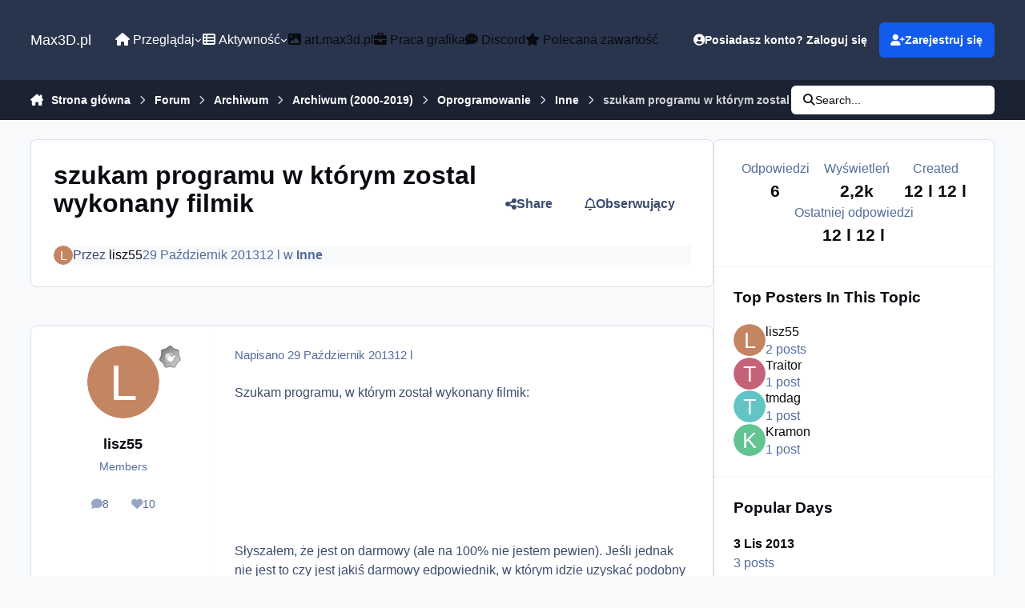

--- FILE ---
content_type: text/html; charset=utf-8
request_url: https://www.google.com/recaptcha/api2/aframe
body_size: 257
content:
<!DOCTYPE HTML><html><head><meta http-equiv="content-type" content="text/html; charset=UTF-8"></head><body><script nonce="E2KfkHCYCD1uDDDsh-aKdw">/** Anti-fraud and anti-abuse applications only. See google.com/recaptcha */ try{var clients={'sodar':'https://pagead2.googlesyndication.com/pagead/sodar?'};window.addEventListener("message",function(a){try{if(a.source===window.parent){var b=JSON.parse(a.data);var c=clients[b['id']];if(c){var d=document.createElement('img');d.src=c+b['params']+'&rc='+(localStorage.getItem("rc::a")?sessionStorage.getItem("rc::b"):"");window.document.body.appendChild(d);sessionStorage.setItem("rc::e",parseInt(sessionStorage.getItem("rc::e")||0)+1);localStorage.setItem("rc::h",'1769493120050');}}}catch(b){}});window.parent.postMessage("_grecaptcha_ready", "*");}catch(b){}</script></body></html>